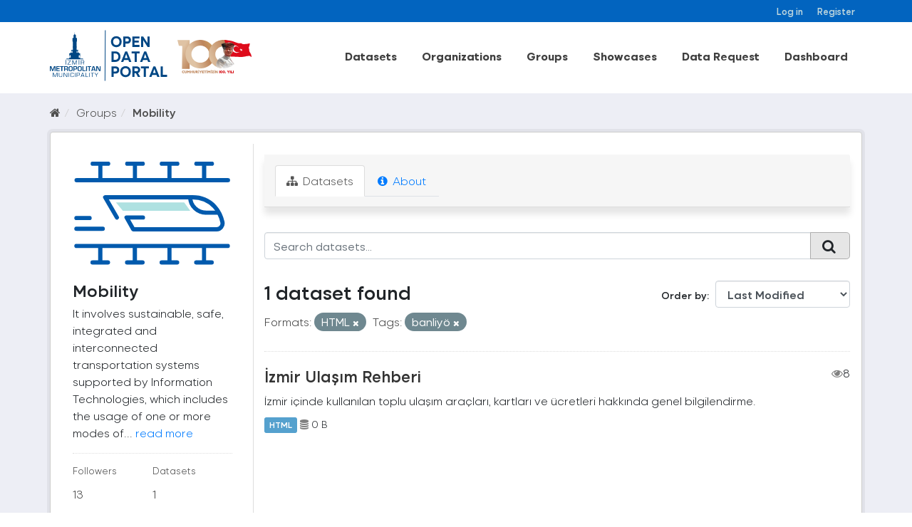

--- FILE ---
content_type: text/html; charset=utf-8
request_url: https://acikveri.bizizmir.com/en/group/91f70f5e-bbc6-4deb-a5e7-7d410f0a97e0?res_format=HTML&tags=banliy%C3%B6
body_size: 8513
content:
<!DOCTYPE html>
<!--[if IE 9]> <html lang="en" class="ie9"> <![endif]-->
<!--[if gt IE 8]><!--> <html lang="en"> <!--<![endif]-->
  <head>
    <link rel="stylesheet" type="text/css" href="/fanstatic/vendor/:version:2020-12-22T13:54:17.54/select2/select2.css" />
<link rel="stylesheet" type="text/css" href="/fanstatic/css/:version:2024-03-18T11:23:51.73/main.min.css" />
<link rel="stylesheet" type="text/css" href="/fanstatic/vendor/:version:2020-12-22T13:54:17.54/font-awesome/css/font-awesome.min.css" />
<link rel="stylesheet" type="text/css" href="/fanstatic/ckanext-geoview/:version:2020-10-22T17:17:14.26/css/geo-resource-styles.css" />
</head>
    <meta charset="utf-8" />
     
      <meta name="viewport" content="width=device-width, initial-scale=1.0">
    <title>Mobility - Groups - İzmir Büyükşehir Belediyesi Açık Veri Portalı</title>

    
    
  <link rel="shortcut icon" href="/base/images/ibb.ico" />
    
  <link rel="alternate" type="application/atom+xml" title="İzmir Büyükşehir Belediyesi Açık Veri Portalı - Datasets in group: Mobility" href="/enfeed.group?id=hareketlilik" />
<link rel="alternate" type="application/atom+xml" title="İzmir Büyükşehir Belediyesi Açık Veri Portalı - Recent Revision History" href="/en/revision/list?days=1&amp;format=atom" />

    
      
    
    


    
      
      
    
    
  </head>

  
  <body data-site-root="https://acikveri.bizizmir.com/" data-locale-root="https://acikveri.bizizmir.com/en/" >

    
    <div class="hide"><a href="#content">Skip to content</a></div>
  

  
    <link rel="stylesheet" href="/chatbot/css/chatbot.css?v=3.4" />
<link rel="stylesheet" href="/chatbot/css/custom.css?v=3.1" />
<link rel="stylesheet" href="/chatbot/font/izmir/fonts.css?v=3.0" />
<link rel="stylesheet" href="/base/anasayfa/css/bootstrap/bootstrap.min.css?v=3.0">
<link rel="stylesheet" href="/base/anasayfa/css/swiper/swiper-bundle.css?v=3.0">
<link rel="stylesheet" href="/base/anasayfa/css/custom.css?v=3.3">
<link rel="stylesheet" href="/base/anasayfa/font/izmir/fonts.css?v=3.0">

 
<header class="account-masthead">
<!-- Global site tag (gtag.js) - Google Analytics -->
<script async src="https://www.googletagmanager.com/gtag/js?id=G-SYT701M0VQ"></script>
<script>
  window.dataLayer = window.dataLayer || [];
  function gtag(){dataLayer.push(arguments);}
  gtag('js', new Date());

  gtag('config', 'G-SYT701M0VQ');
</script>
  <div class="container">
     
    <nav class="account not-authed ">
      <ul class="list-unstyled">
        
        <li><a href="/en/user/login">Log in</a></li>
        
        <li><a href="/en/user/register">Register</a></li>
         
      </ul>
    </nav>
     
  </div>
</header>



<header>
    
  <div class="container">
    <div class="main-menu-wrapper">
      <!--Mobil Menu Button-->
      <div class="mobil-menu-button-container">
        <span class="mdi mdi-menu burger-menu"></span>

      </div>
      <div class="logo-container">
        
        
        <a class="logo" href="/en/">
          <img src="/base/images/logo_en.svg?v=1.0)" alt="İzmir Büyükşehir Belediyesi Açık Veri Portalı" title="İzmir Büyükşehir Belediyesi Açık Veri Portalı" />
        </a>
        
        
      </div>    
      <div class="main-menu-container">
        
        <ul class="main-menu-list">
          
  <li><a href="/en/dataset">Datasets</a></li><li><a href="/en/organization">Organizations</a></li><li><a href="/en/group">Groups</a></li><li><a href="/en/showcase">Showcases</a></li>

          <li id="menu_dataRequest"><a href="/en/datarequest">Data Request</a></li>
          
          <li id="menu_dataRequest"><a target="_blank" href="https://opendashboard.izmir.bel.tr/app/dashboards?auth_provider_hint=anonymous1">Dashboard</a></li>
          




        </ul>
        

      </div>

    </div>
  </div>

  <!--Mobil Menu Content-->
  <div class="mobil-menu-wrapper">

    <div class="mobil-menu-content">
      
      <ul class="mobil-menu-list">
         <li><a href="/en/dataset">Datasets</a></li><li><a href="/en/organization">Organizations</a></li><li><a href="/en/group">Groups</a></li><li><a href="/en/showcase">Showcases</a></li> 
          <li id="menu_dataRequest"><a href="/en/datarequest">Data Request</a></li>
          
          <li id="menu_dataRequest"><a target="_blank" href="https://opendashboard.izmir.bel.tr/app/dashboards?auth_provider_hint=anonymous1">Dashboard</a></li>
          
     </ul>
      
    </div>
    <span class="mdi mdi-close burger-menu-close"></span>
    <div class="mobil-menu-btn-container">
      <a href="/en/user/register" class="btn btn-md brand-btn">Register</button></a>
      <a href="/en/user/login" class="btn btn-md brand-str-btn">Log in</button></a>
      
    </div>

  </div>

</header>



  
    <div role="main">
      <div id="content" class="container">
        
          
            <div class="flash-messages">
              
                
              
            </div>
          

          
            <div class="toolbar">
              
                
                  <ol class="breadcrumb">
                    
<li class="home"><a href="/en/"><i class="fa fa-home"></i><span> Home</span></a></li>
                    
  <li><a href="/en/group">Groups</a></li>
  <li class="active"><a class=" active" href="/en/group/hareketlilik">Mobility</a></li>

                  </ol>
                
              
            </div>
          
          <div class="wrapper p-3">
          <div class="row ">
            
            
            
            
            
              <aside class="col-sm-4 col-md-3 col-xs-12">
                
                
  
  
<div class="module context-info">
  <section class="module-content">
    
    
    <div class="image">
      <a href="">
        <img src="https://acikveri.bizizmir.com/uploads/group/2020-12-22-182733.608136hareketlilik-icon.svg" width="190" height="118" alt="hareketlilik" />
      </a>
    </div>
    
    
    <h1 class="heading">
      Mobility
      
    </h1>
    
    
    
      <p>
        It involves sustainable, safe, integrated and interconnected transportation systems supported by Information Technologies, which includes the usage of one or more modes of...
        <a href="/en/group/about/hareketlilik">read more</a>
      </p>
    
    
    
      
      <div class="nums">
        <dl>
          <dt>Followers</dt>
          <dd data-module="followers-counter" data-module-id="91f70f5e-bbc6-4deb-a5e7-7d410f0a97e0" data-module-num_followers="13"><span>13</span></dd>
        </dl>
        <dl>
          <dt>Datasets</dt>
          <dd><span>1</span></dd>
        </dl>
      </div>
      
      
      <div class="follow_button">
        
      </div>
      
    
    
  </section>
</div>


  <div class="filters">
    <div>
      
        

  
  
    
      
      
        <section class="module module-narrow module-shallow">
          
            <h2 class="module-heading">
              <i class="fa fa-filter"></i>
              
              Organizations
            </h2>
          
          
            
            
              <nav>
                <ul class="list-unstyled nav nav-simple nav-facet">
                  
                    
                    
                    
                    
                      <li class="nav-item">
                        <a href="/en/group/91f70f5e-bbc6-4deb-a5e7-7d410f0a97e0?res_format=HTML&amp;tags=banliy%C3%B6&amp;organization=ulasim-dairesi-baskanligi" title="Ulaşım Dairesi Başkanlığı" id="dd7d2242-219f-48de-8318-00c8cfedda62">
                          <span class="item-label">Ulaşım Dairesi Başka...</span>
                          <span class="hidden separator"> - </span>
                          <span class="item-count badge">1</span>
                        </a>
                      </li>
                  
                </ul>
              </nav>
              <p class="module-footer">             
                                
                  
                
              </p>
            
            
          
        </section>
      
    
  

      
        

  
  
    
      
      
        <section class="module module-narrow module-shallow">
          
            <h2 class="module-heading">
              <i class="fa fa-filter"></i>
              
              Groups
            </h2>
          
          
            
            
              <nav>
                <ul class="list-unstyled nav nav-simple nav-facet">
                  
                    
                    
                    
                    
                      <li class="nav-item">
                        <a href="/en/group/91f70f5e-bbc6-4deb-a5e7-7d410f0a97e0?res_format=HTML&amp;groups=altyapi&amp;tags=banliy%C3%B6" title="" id="dd7d2242-219f-48de-8318-00c8cfedda62">
                          <span class="item-label">Altyapı</span>
                          <span class="hidden separator"> - </span>
                          <span class="item-count badge">1</span>
                        </a>
                      </li>
                  
                    
                    
                    
                    
                      <li class="nav-item">
                        <a href="/en/group/91f70f5e-bbc6-4deb-a5e7-7d410f0a97e0?res_format=HTML&amp;groups=ekonomi&amp;tags=banliy%C3%B6" title="" id="dd7d2242-219f-48de-8318-00c8cfedda62">
                          <span class="item-label">Economy</span>
                          <span class="hidden separator"> - </span>
                          <span class="item-count badge">1</span>
                        </a>
                      </li>
                  
                    
                    
                    
                    
                      <li class="nav-item">
                        <a href="/en/group/91f70f5e-bbc6-4deb-a5e7-7d410f0a97e0?res_format=HTML&amp;tags=banliy%C3%B6&amp;groups=hareketlilik" title="" id="dd7d2242-219f-48de-8318-00c8cfedda62">
                          <span class="item-label">Mobility</span>
                          <span class="hidden separator"> - </span>
                          <span class="item-count badge">1</span>
                        </a>
                      </li>
                  
                </ul>
              </nav>
              <p class="module-footer">             
                                
                  
                
              </p>
            
            
          
        </section>
      
    
  

      
        

  
  
    
      
      
        <section class="module module-narrow module-shallow">
          
            <h2 class="module-heading">
              <i class="fa fa-filter"></i>
              
              Tags
            </h2>
          
          
            
            
              <nav>
                <ul class="list-unstyled nav nav-simple nav-facet">
                  
                    
                    
                    
                    
                      <li class="nav-item active">
                        <a href="/en/group/91f70f5e-bbc6-4deb-a5e7-7d410f0a97e0?res_format=HTML" title="" id="dd7d2242-219f-48de-8318-00c8cfedda62">
                          <span class="item-label">Banliyö</span>
                          <span class="hidden separator"> - </span>
                          <span class="item-count badge">1</span>
                        </a>
                      </li>
                  
                    
                    
                    
                    
                      <li class="nav-item">
                        <a href="/en/group/91f70f5e-bbc6-4deb-a5e7-7d410f0a97e0?res_format=HTML&amp;tags=izban&amp;tags=banliy%C3%B6" title="" id="dd7d2242-219f-48de-8318-00c8cfedda62">
                          <span class="item-label">Izban</span>
                          <span class="hidden separator"> - </span>
                          <span class="item-count badge">1</span>
                        </a>
                      </li>
                  
                    
                    
                    
                    
                      <li class="nav-item">
                        <a href="/en/group/91f70f5e-bbc6-4deb-a5e7-7d410f0a97e0?res_format=HTML&amp;tags=banliy%C3%B6&amp;tags=izmirim+kart" title="" id="dd7d2242-219f-48de-8318-00c8cfedda62">
                          <span class="item-label">Izmirim Kart</span>
                          <span class="hidden separator"> - </span>
                          <span class="item-count badge">1</span>
                        </a>
                      </li>
                  
                    
                    
                    
                    
                      <li class="nav-item">
                        <a href="/en/group/91f70f5e-bbc6-4deb-a5e7-7d410f0a97e0?res_format=HTML&amp;tags=metro&amp;tags=banliy%C3%B6" title="" id="dd7d2242-219f-48de-8318-00c8cfedda62">
                          <span class="item-label">Metro</span>
                          <span class="hidden separator"> - </span>
                          <span class="item-count badge">1</span>
                        </a>
                      </li>
                  
                    
                    
                    
                    
                      <li class="nav-item">
                        <a href="/en/group/91f70f5e-bbc6-4deb-a5e7-7d410f0a97e0?res_format=HTML&amp;tags=rehber&amp;tags=banliy%C3%B6" title="" id="dd7d2242-219f-48de-8318-00c8cfedda62">
                          <span class="item-label">Rehber</span>
                          <span class="hidden separator"> - </span>
                          <span class="item-count badge">1</span>
                        </a>
                      </li>
                  
                    
                    
                    
                    
                      <li class="nav-item">
                        <a href="/en/group/91f70f5e-bbc6-4deb-a5e7-7d410f0a97e0?res_format=HTML&amp;tags=tramvay&amp;tags=banliy%C3%B6" title="" id="dd7d2242-219f-48de-8318-00c8cfedda62">
                          <span class="item-label">Tramvay</span>
                          <span class="hidden separator"> - </span>
                          <span class="item-count badge">1</span>
                        </a>
                      </li>
                  
                    
                    
                    
                    
                      <li class="nav-item">
                        <a href="/en/group/91f70f5e-bbc6-4deb-a5e7-7d410f0a97e0?res_format=HTML&amp;tags=vapur&amp;tags=banliy%C3%B6" title="" id="dd7d2242-219f-48de-8318-00c8cfedda62">
                          <span class="item-label">Vapur</span>
                          <span class="hidden separator"> - </span>
                          <span class="item-count badge">1</span>
                        </a>
                      </li>
                  
                    
                    
                    
                    
                      <li class="nav-item">
                        <a href="/en/group/91f70f5e-bbc6-4deb-a5e7-7d410f0a97e0?res_format=HTML&amp;tags=banliy%C3%B6&amp;tags=%C3%BCcret" title="" id="dd7d2242-219f-48de-8318-00c8cfedda62">
                          <span class="item-label">Ücret</span>
                          <span class="hidden separator"> - </span>
                          <span class="item-count badge">1</span>
                        </a>
                      </li>
                  
                </ul>
              </nav>
              <p class="module-footer">             
                                
                  
                
              </p>
            
            
          
        </section>
      
    
  

      
        

  
  
    
      
      
        <section class="module module-narrow module-shallow">
          
            <h2 class="module-heading">
              <i class="fa fa-filter"></i>
              
              Formats
            </h2>
          
          
            
            
              <nav>
                <ul class="list-unstyled nav nav-simple nav-facet">
                  
                    
                    
                    
                    
                      <li class="nav-item active">
                        <a href="/en/group/91f70f5e-bbc6-4deb-a5e7-7d410f0a97e0?tags=banliy%C3%B6" title="" id="dd7d2242-219f-48de-8318-00c8cfedda62">
                          <span class="item-label">Html</span>
                          <span class="hidden separator"> - </span>
                          <span class="item-count badge">1</span>
                        </a>
                      </li>
                  
                </ul>
              </nav>
              <p class="module-footer">             
                                
                  
                
              </p>
            
            
          
        </section>
      
    
  

      
        

  
  
    
      
      
        <section class="module module-narrow module-shallow">
          
            <h2 class="module-heading">
              <i class="fa fa-filter"></i>
              
              Licenses
            </h2>
          
          
            
            
              <nav>
                <ul class="list-unstyled nav nav-simple nav-facet">
                  
                    
                    
                    
                    
                      <li class="nav-item">
                        <a href="/en/group/91f70f5e-bbc6-4deb-a5e7-7d410f0a97e0?res_format=HTML&amp;license_id=Izmir-Metropolitan-Municipality-License&amp;tags=banliy%C3%B6" title="Izmir Metropolitan Municipality Open Data License" id="dd7d2242-219f-48de-8318-00c8cfedda62">
                          <span class="item-label">Izmir Metropolitan M...</span>
                          <span class="hidden separator"> - </span>
                          <span class="item-count badge">1</span>
                        </a>
                      </li>
                  
                </ul>
              </nav>
              <p class="module-footer">             
                                
                  
                
              </p>
            
            
          
        </section>
      
    
  

      
    </div>
    <a class="close no-text hide-filters"><i class="fa fa-times-circle"></i><span class="text">close</span></a>
  </div>

              </aside>
            

            
              <div class="col-sm-8 col-md-9 col-xs-12">
                
                
                  <article class="module">
                    
                      <header class="module-content page-header">
                        
                        <ul class="nav nav-tabs">
                          
  <li class="active"><a href="/en/group/hareketlilik"><i class="fa fa-sitemap"></i> Datasets</a></li>
  
  <li><a href="/en/group/about/hareketlilik"><i class="fa fa-info-circle"></i> About</a></li>

                        </ul>
                      </header>
                    
                    <div class="module-content">
                      
                      
  
    
    
    
    







<form id="group-datasets-search-form" class="search-form" method="get" data-module="select-switch">

  
    <div class="input-group search-input-group">
      <input aria-label="Search datasets..." id="field-giant-search" type="text" class="form-control input-lg" name="q" value="" autocomplete="off" placeholder="Search datasets...">
      
      <span class="input-group-btn">
        <button class="btn btn-default btn-lg" type="submit" value="search">
          <i class="fa fa-search"></i>
        </button>
      </span>
      
    </div>
  

  
    <span>
  
  

  
  
  
  <input type="hidden" name="res_format" value="HTML" />
  
  
  
  
  
  <input type="hidden" name="tags" value="banliyö" />
  
  
  
  </span>
  

  
    
      <div class="form-select form-group control-order-by">
        <label for="field-order-by">Order by</label>
        <select id="field-order-by" name="sort" class="form-control">
          
            
              <option value="metadata_modified desc">Last Modified</option>
            
          
            
              <option value="title_string asc">Name Ascending</option>
            
          
            
              <option value="title_string desc">Name Descending</option>
            
          
            
              <option value="views_recent desc">Popular</option>
            
          
        </select>
        
        <button class="btn btn-default js-hide" type="submit">Go</button>
        
      </div>
    
  

  
    
      <h2 class="scroll" id="dd7d2242-219f-48de-8318-00c8cfedda62">

  
  
  
  

1 dataset found</h2>
    
  

  
    
      <p class="filter-list">
        
          
          <span class="facet">Formats:</span>
          
            <span class="filtered pill">
                
               HTML
              <a href="/en/group/hareketlilik?tags=banliy%C3%B6" class="remove" title="Remove"><i class="fa fa-times"></i></a>
            </span>
          
        
          
          <span class="facet">Tags:</span>
          
            <span class="filtered pill">
                
               banliyö
              <a href="/en/group/hareketlilik?res_format=HTML" class="remove" title="Remove"><i class="fa fa-times"></i></a>
            </span>
          
        
      </p>
      <a class="show-filters btn btn-default">Filter Results</a>
    
  

</form>








  
  
    
      

  
    <ul class="dataset-list list-unstyled">
    	
	      
	        
  
  
  
  
  
  
    <li class="dataset-item">
      
        <div class="dataset-content">
          
            <h3 class="dataset-heading">
              
                
              
              
                <a href="/en/dataset/izmir-ulasim-rehberi">İzmir Ulaşım Rehberi</a>
              
              
                
                

                <span style="float:right;"><i class="fa fa-eye" style="color: grey"; aria-hidden="true"></i>8</span>            
              
            </h3>
          
          
            
          
          
            
              <div>İzmir içinde kullanılan toplu ulaşım araçları, kartları ve ücretleri hakkında genel bilgilendirme.</div>
            
          
        </div>
        
          
          
          
            
            
              <ul class="dataset-resources list-unstyled">
                              
                  
                  <li>
                  
                    <a href="/en/dataset/izmir-ulasim-rehberi" class="label label-default" data-format="html"> HTML</a>                  
                  </li>
                  
  
  
                  

                   
                  
                  
                      
                  
                  
                  
                  
                  
                  
                  
                      
                  
                  
                  <li style="font-size: 14px;"><i class="fa fa-database" style="color: grey;" aria-hidden="true"></i>                      
                    0 B
                     </li>
                  <br>
                  
                  
                  
                
                
              </ul>
            
          
        
      
    </li>
  
  
	      
	    
    </ul>
  

    
  
  
    
  

                    </div>
                  </article>
                
              </div>
            
          </div>
          </div>
        
      </div>
    </div>
  
    
<footer>
  <link rel="stylesheet" href="/base/css/footer-new.css?v=1.7" />
  <style>
    /*
Table OF Contents
==========================
 */

/*



 Footer
==========================
 */



.footer-top .info-group li span .icon-him {
    background: url(/base/telefon.png);
}

.footer-top .info-group li span .icon-faks {
    background: url(/base/fax.png);
}

.footer-top .info-group li span .icon-santral {
    background: url(/base/santral.png);
}

.footer-top .info-group li span .icon-adres {
    background: url(/base/brosur.png);
}

.footer-top .info-group li span .icon-emails {
    background: url(/base/e-posta.png);
}

.footer-top .info-group li span .icon-saatkulesi {
    /* background: url(https://www.izmir.bel.tr/Content/img/saatkulesi.png); */
    top: 8px;
    left: 6px;
}


/*
Footer
==========================
 */
  </style>
  <div class="container">
    
    <div class="d-flex flex-wrap justify-content-between footer-menu">
      
      
      <a href="/en/user-guide">User Guide</a>
      <a href="/en/license">License</a>
      <a href="/en/about">About</a>
      <a href="/en/terms-of-use">Terms Of Use</a>
      
      <a target="_blank" href="/en/Document/Gizlilik_Politikasi.pdf">Privacy Policy</a>
      
      <a href="/en/faq">FAQ</a>
      <a href="/en/contact">Contact</a>
      
      

      
      <a target="_blank" href="/en/Document/Izmir_Open_Data_Strategy.pdf">Open Data Strategy</a>
      
    </div>
    <div class="d-flex flex-wrap justify-content-center align-items-center footer-menu" style="gap: 35px">
      <a href="https://ckan.org/" target="_blank"> <img alt="" src="/base/anasayfa/img/logo/ckan-seeklogo-com.svg" class="img-fluid"></a>
      <div class="w-50">
        
        
<form class="form-inline form-select lang-select" action="/en/util/redirect" data-module="select-switch" method="POST">
  <!--<label for="field-lang-select">Language</label>-->
  <!--<select id="field-lang-select" name="url" data-module="autocomplete" data-module-dropdown-class="lang-dropdown" data-module-container-class="lang-container">
    
      <option value="/tr/group/91f70f5e-bbc6-4deb-a5e7-7d410f0a97e0?res_format=HTML&amp;tags=banliy%C3%B6" >
        Türkçe
      </option>
    
      <option value="/en/group/91f70f5e-bbc6-4deb-a5e7-7d410f0a97e0?res_format=HTML&amp;tags=banliy%C3%B6" selected="selected">
        English
      </option>
    
      <option value="/pt_BR/group/91f70f5e-bbc6-4deb-a5e7-7d410f0a97e0?res_format=HTML&amp;tags=banliy%C3%B6" >
        português (Brasil)
      </option>
    
      <option value="/ja/group/91f70f5e-bbc6-4deb-a5e7-7d410f0a97e0?res_format=HTML&amp;tags=banliy%C3%B6" >
        日本語
      </option>
    
      <option value="/it/group/91f70f5e-bbc6-4deb-a5e7-7d410f0a97e0?res_format=HTML&amp;tags=banliy%C3%B6" >
        italiano
      </option>
    
      <option value="/cs_CZ/group/91f70f5e-bbc6-4deb-a5e7-7d410f0a97e0?res_format=HTML&amp;tags=banliy%C3%B6" >
        čeština (Česká republika)
      </option>
    
      <option value="/ca/group/91f70f5e-bbc6-4deb-a5e7-7d410f0a97e0?res_format=HTML&amp;tags=banliy%C3%B6" >
        català
      </option>
    
      <option value="/es/group/91f70f5e-bbc6-4deb-a5e7-7d410f0a97e0?res_format=HTML&amp;tags=banliy%C3%B6" >
        español
      </option>
    
      <option value="/fr/group/91f70f5e-bbc6-4deb-a5e7-7d410f0a97e0?res_format=HTML&amp;tags=banliy%C3%B6" >
        français
      </option>
    
      <option value="/el/group/91f70f5e-bbc6-4deb-a5e7-7d410f0a97e0?res_format=HTML&amp;tags=banliy%C3%B6" >
        Ελληνικά
      </option>
    
      <option value="/sv/group/91f70f5e-bbc6-4deb-a5e7-7d410f0a97e0?res_format=HTML&amp;tags=banliy%C3%B6" >
        svenska
      </option>
    
      <option value="/sr/group/91f70f5e-bbc6-4deb-a5e7-7d410f0a97e0?res_format=HTML&amp;tags=banliy%C3%B6" >
        српски
      </option>
    
      <option value="/no/group/91f70f5e-bbc6-4deb-a5e7-7d410f0a97e0?res_format=HTML&amp;tags=banliy%C3%B6" >
        norsk bokmål (Norge)
      </option>
    
      <option value="/sk/group/91f70f5e-bbc6-4deb-a5e7-7d410f0a97e0?res_format=HTML&amp;tags=banliy%C3%B6" >
        slovenčina
      </option>
    
      <option value="/fi/group/91f70f5e-bbc6-4deb-a5e7-7d410f0a97e0?res_format=HTML&amp;tags=banliy%C3%B6" >
        suomi
      </option>
    
      <option value="/ru/group/91f70f5e-bbc6-4deb-a5e7-7d410f0a97e0?res_format=HTML&amp;tags=banliy%C3%B6" >
        русский
      </option>
    
      <option value="/de/group/91f70f5e-bbc6-4deb-a5e7-7d410f0a97e0?res_format=HTML&amp;tags=banliy%C3%B6" >
        Deutsch
      </option>
    
      <option value="/pl/group/91f70f5e-bbc6-4deb-a5e7-7d410f0a97e0?res_format=HTML&amp;tags=banliy%C3%B6" >
        polski
      </option>
    
      <option value="/nl/group/91f70f5e-bbc6-4deb-a5e7-7d410f0a97e0?res_format=HTML&amp;tags=banliy%C3%B6" >
        Nederlands
      </option>
    
      <option value="/bg/group/91f70f5e-bbc6-4deb-a5e7-7d410f0a97e0?res_format=HTML&amp;tags=banliy%C3%B6" >
        български
      </option>
    
      <option value="/ko_KR/group/91f70f5e-bbc6-4deb-a5e7-7d410f0a97e0?res_format=HTML&amp;tags=banliy%C3%B6" >
        한국어 (대한민국)
      </option>
    
      <option value="/hu/group/91f70f5e-bbc6-4deb-a5e7-7d410f0a97e0?res_format=HTML&amp;tags=banliy%C3%B6" >
        magyar
      </option>
    
      <option value="/sl/group/91f70f5e-bbc6-4deb-a5e7-7d410f0a97e0?res_format=HTML&amp;tags=banliy%C3%B6" >
        slovenščina
      </option>
    
      <option value="/lv/group/91f70f5e-bbc6-4deb-a5e7-7d410f0a97e0?res_format=HTML&amp;tags=banliy%C3%B6" >
        latviešu
      </option>
    
      <option value="/id/group/91f70f5e-bbc6-4deb-a5e7-7d410f0a97e0?res_format=HTML&amp;tags=banliy%C3%B6" >
        Indonesia
      </option>
    
      <option value="/en_AU/group/91f70f5e-bbc6-4deb-a5e7-7d410f0a97e0?res_format=HTML&amp;tags=banliy%C3%B6" >
        English (Australia)
      </option>
    
      <option value="/ro/group/91f70f5e-bbc6-4deb-a5e7-7d410f0a97e0?res_format=HTML&amp;tags=banliy%C3%B6" >
        română
      </option>
    
      <option value="/es_AR/group/91f70f5e-bbc6-4deb-a5e7-7d410f0a97e0?res_format=HTML&amp;tags=banliy%C3%B6" >
        español (Argentina)
      </option>
    
      <option value="/da_DK/group/91f70f5e-bbc6-4deb-a5e7-7d410f0a97e0?res_format=HTML&amp;tags=banliy%C3%B6" >
        dansk (Danmark)
      </option>
    
      <option value="/ne/group/91f70f5e-bbc6-4deb-a5e7-7d410f0a97e0?res_format=HTML&amp;tags=banliy%C3%B6" >
        नेपाली
      </option>
    
      <option value="/fa_IR/group/91f70f5e-bbc6-4deb-a5e7-7d410f0a97e0?res_format=HTML&amp;tags=banliy%C3%B6" >
        فارسی (ایران)
      </option>
    
      <option value="/mn_MN/group/91f70f5e-bbc6-4deb-a5e7-7d410f0a97e0?res_format=HTML&amp;tags=banliy%C3%B6" >
        монгол (Монгол)
      </option>
    
      <option value="/uk/group/91f70f5e-bbc6-4deb-a5e7-7d410f0a97e0?res_format=HTML&amp;tags=banliy%C3%B6" >
        українська
      </option>
    
      <option value="/gl/group/91f70f5e-bbc6-4deb-a5e7-7d410f0a97e0?res_format=HTML&amp;tags=banliy%C3%B6" >
        galego
      </option>
    
      <option value="/th/group/91f70f5e-bbc6-4deb-a5e7-7d410f0a97e0?res_format=HTML&amp;tags=banliy%C3%B6" >
        ไทย
      </option>
    
      <option value="/vi/group/91f70f5e-bbc6-4deb-a5e7-7d410f0a97e0?res_format=HTML&amp;tags=banliy%C3%B6" >
        Tiếng Việt
      </option>
    
      <option value="/sq/group/91f70f5e-bbc6-4deb-a5e7-7d410f0a97e0?res_format=HTML&amp;tags=banliy%C3%B6" >
        shqip
      </option>
    
      <option value="/mk/group/91f70f5e-bbc6-4deb-a5e7-7d410f0a97e0?res_format=HTML&amp;tags=banliy%C3%B6" >
        македонски
      </option>
    
      <option value="/sr_Latn/group/91f70f5e-bbc6-4deb-a5e7-7d410f0a97e0?res_format=HTML&amp;tags=banliy%C3%B6" >
        srpski (latinica)
      </option>
    
      <option value="/zh_TW/group/91f70f5e-bbc6-4deb-a5e7-7d410f0a97e0?res_format=HTML&amp;tags=banliy%C3%B6" >
        中文 (繁體, 台灣)
      </option>
    
      <option value="/lt/group/91f70f5e-bbc6-4deb-a5e7-7d410f0a97e0?res_format=HTML&amp;tags=banliy%C3%B6" >
        lietuvių
      </option>
    
      <option value="/hr/group/91f70f5e-bbc6-4deb-a5e7-7d410f0a97e0?res_format=HTML&amp;tags=banliy%C3%B6" >
        hrvatski
      </option>
    
      <option value="/uk_UA/group/91f70f5e-bbc6-4deb-a5e7-7d410f0a97e0?res_format=HTML&amp;tags=banliy%C3%B6" >
        українська (Україна)
      </option>
    
      <option value="/he/group/91f70f5e-bbc6-4deb-a5e7-7d410f0a97e0?res_format=HTML&amp;tags=banliy%C3%B6" >
        עברית
      </option>
    
      <option value="/is/group/91f70f5e-bbc6-4deb-a5e7-7d410f0a97e0?res_format=HTML&amp;tags=banliy%C3%B6" >
        íslenska
      </option>
    
      <option value="/am/group/91f70f5e-bbc6-4deb-a5e7-7d410f0a97e0?res_format=HTML&amp;tags=banliy%C3%B6" >
        አማርኛ
      </option>
    
      <option value="/eu/group/91f70f5e-bbc6-4deb-a5e7-7d410f0a97e0?res_format=HTML&amp;tags=banliy%C3%B6" >
        euskara
      </option>
    
      <option value="/ar/group/91f70f5e-bbc6-4deb-a5e7-7d410f0a97e0?res_format=HTML&amp;tags=banliy%C3%B6" >
        العربية
      </option>
    
      <option value="/km/group/91f70f5e-bbc6-4deb-a5e7-7d410f0a97e0?res_format=HTML&amp;tags=banliy%C3%B6" >
        ខ្មែរ
      </option>
    
      <option value="/tl/group/91f70f5e-bbc6-4deb-a5e7-7d410f0a97e0?res_format=HTML&amp;tags=banliy%C3%B6" >
        Filipino (Pilipinas)
      </option>
    
      <option value="/pt_PT/group/91f70f5e-bbc6-4deb-a5e7-7d410f0a97e0?res_format=HTML&amp;tags=banliy%C3%B6" >
        português (Portugal)
      </option>
    
      <option value="/zh_CN/group/91f70f5e-bbc6-4deb-a5e7-7d410f0a97e0?res_format=HTML&amp;tags=banliy%C3%B6" >
        中文 (简体, 中国)
      </option>
    
  </select>-->
    <select id="field-lang-select" name="url" data-module="autocomplete" data-module-dropdown-class="lang-dropdown" data-module-container-class="lang-container">
    
      <option value="/tr/group/91f70f5e-bbc6-4deb-a5e7-7d410f0a97e0?res_format=HTML&amp;tags=banliy%C3%B6" >Türkçe</option>
      <option value="/en/group/91f70f5e-bbc6-4deb-a5e7-7d410f0a97e0?res_format=HTML&amp;tags=banliy%C3%B6" selected="selected">English</option>
   
  </select>
  <button class="btn btn-default js-hide" type="submit">Go</button>
</form>
        
      </div>
    </div>
  </div>

    
  </div>
  <div id="new-footer">
      <div class="tutucuwrap">
        <div class="flex-ortalama">
          <div class="social-media">
            <div class="ibb-footer-social-media">
              <a target="_blank" href="https://www.facebook.com/izmirbuyuksehirbel">
                <svg xmlns="http://www.w3.org/2000/svg" class="icon" aria-hidden="true" focusable="false"
                  viewBox="0 0 320 512" style="width: 15px;">
                  <path
                    d="M80 299.3V512H196V299.3h86.5l18-97.8H196V166.9c0-51.7 20.3-71.5 72.7-71.5c16.3 0 29.4 .4 37 1.2V7.9C291.4 4 256.4 0 236.2 0C129.3 0 80 50.5 80 159.4v42.1H14v97.8H80z" />
                </svg>
              </a>
              <a target="_blank" href="https://www.instagram.com/izmirbuyuksehirbelediyesi/">
                <svg xmlns="http://www.w3.org/2000/svg" class="icon" aria-hidden="true" focusable="false"
                  viewBox="0 0 448 512">
                  <path
                    d="M224.1 141c-63.6 0-114.9 51.3-114.9 114.9s51.3 114.9 114.9 114.9S339 319.5 339 255.9 287.7 141 224.1 141zm0 189.6c-41.1 0-74.7-33.5-74.7-74.7s33.5-74.7 74.7-74.7 74.7 33.5 74.7 74.7-33.6 74.7-74.7 74.7zm146.4-194.3c0 14.9-12 26.8-26.8 26.8-14.9 0-26.8-12-26.8-26.8s12-26.8 26.8-26.8 26.8 12 26.8 26.8zm76.1 27.2c-1.7-35.9-9.9-67.7-36.2-93.9-26.2-26.2-58-34.4-93.9-36.2-37-2.1-147.9-2.1-184.9 0-35.8 1.7-67.6 9.9-93.9 36.1s-34.4 58-36.2 93.9c-2.1 37-2.1 147.9 0 184.9 1.7 35.9 9.9 67.7 36.2 93.9s58 34.4 93.9 36.2c37 2.1 147.9 2.1 184.9 0 35.9-1.7 67.7-9.9 93.9-36.2 26.2-26.2 34.4-58 36.2-93.9 2.1-37 2.1-147.8 0-184.8zM398.8 388c-7.8 19.6-22.9 34.7-42.6 42.6-29.5 11.7-99.5 9-132.1 9s-102.7 2.6-132.1-9c-19.6-7.8-34.7-22.9-42.6-42.6-11.7-29.5-9-99.5-9-132.1s-2.6-102.7 9-132.1c7.8-19.6 22.9-34.7 42.6-42.6 29.5-11.7 99.5-9 132.1-9s102.7-2.6 132.1 9c19.6 7.8 34.7 22.9 42.6 42.6 11.7 29.5 9 99.5 9 132.1s2.7 102.7-9 132.1z" />
                </svg>
              </a>
              <a target="_blank"
                href="https://www.linkedin.com/company/i%CC%87zmir-b%C3%BCy%C3%BCk%C5%9Fehir-belediyesi/">

                <svg xmlns="http://www.w3.org/2000/svg" viewBox="0 0 448 512" class="icon" aria-hidden="true"
                  focusable="false">
                  <path
                    d="M100.3 448H7.4V148.9h92.9zM53.8 108.1C24.1 108.1 0 83.5 0 53.8a53.8 53.8 0 0 1 107.6 0c0 29.7-24.1 54.3-53.8 54.3zM447.9 448h-92.7V302.4c0-34.7-.7-79.2-48.3-79.2-48.3 0-55.7 37.7-55.7 76.7V448h-92.8V148.9h89.1v40.8h1.3c12.4-23.5 42.7-48.3 87.9-48.3 94 0 111.3 61.9 111.3 142.3V448z" />
                </svg>
              </a>
              <a target="_blank" href="https://twitter.com/izmirbld">
                <svg xmlns="http://www.w3.org/2000/svg" class="icon" aria-hidden="true" focusable="false"
                  viewBox="0 0 512 512">
                  <path
                    d="M389.2 48h70.6L305.6 224.2 487 464H345L233.7 318.6 106.5 464H35.8L200.7 275.5 26.8 48H172.4L272.9 180.9 389.2 48zM364.4 421.8h39.1L151.1 88h-42L364.4 421.8z" />
                </svg>
              </a>
            </div>
            <div class="ibb-footer-modal-open">          
              
              <a target="_blank" href="https://www.bizizmir.com/en/Him/BasvuruKayit" class="btn">Contact Us</a>   
              
       
          </div>
          </div>
          <div class="ataturk">


          
                        <img
            style="max-width: 290px"
              src="/base/Ataturk_kurumsalUzeriBeyaz_En.svg?v=1.0"
              alt="Atatürk Resmi"
            />
          
          </div>
        </div>                
        <div class="flex-container">
              <div class="info-group contact-elm">
                  <ul>
                    
                      <li><span><i class="icon-him"></i> HIM Phone : <a style="color:white"
                                  class="himtelefon" href="tel:153">153</a></span></li>
                      <li><span><i class="icon-faks"></i> Fax : <a style="color:white"
                                  href="tel:02322933995">0232 293 39 95</a></span></li>
                      <li><span><i class="icon-santral"></i> Central/Telephone Exchange : <a style="color:white"
                                  href="tel:02322931200"> 0232 293 12 00</a></span></li>
                      <li><span><i class="icon-adres"></i> Mimar Sinan Neighborhood, Kültürpark Fairground Road (Former Universiade Building) No:9/20, Konak / İZMİR </span></li>
                      <li><span><i class="icon-emails"></i> E-mail : <a style="color:white"
                                  href="mailto:him@izmir.bel.tr">him@izmir.bel.tr</a></span></li>
                    
                  </ul>
              </div>
              <div
              style="margin-bottom:15px; flex-direction:column;display:flex; align-items:center; justify-content:center">
              
              <a href="https://www.izmir.bel.tr/en/Home">
                  <img style="max-width:382px" alt="İzmir Büyükşehir Belediyesi Resmi Logosu" src="https://frontend.unibel.com.tr/ibb_yatay_en.svg">
                  <p>Department of Information Technology</p>
              </a>
              
          </div>
        </div>        
      </div>
</div>

<div class="commons-footer">
  <img alt="Creative Commons Lisansı" style="border-width:0;margin-right: 15px; width:88px;" src="/base/images/cc_logo_white.png?v=1.0"> 
  
  <p style=" margin-bottom: 0; text-align: center;">All materials under this website are licensed by <a target="_blank" style="color:#fff;font-weight:700;" href="https://www.izmir.bel.tr/en/Home">Izmir Metropolitan Municipality</a> under <a rel="license" href="http://creativecommons.org/licenses/by/4.0/" target="_blank" style="color:#fff;font-weight:700;">CC BY 4.0 international license</a>, unless otherwise stated</p>
  
  </div>
  
  
  

  <div id="overlay"></div>
  <div id="modal-overlay"></div>
  <script src="/base/anasayfa/js/jquery/jquery-3.5.1.min.js?v=3.0"></script>
  <script src="/base/anasayfa/js/bootstrap/bootstrap.bundle.min.js?v=3.0"></script>
  <script src="/base/anasayfa/js/swiper/swiper-bundle.min.js?v=3.0"></script>
  <script src="/base/anasayfa/js/custom.js?v=3.0"></script>
 </footer> 

<!--<script type="text/javascript">

    $(window).on('load', function() {

        $('#myModal').modal('show');

    });

</script>-->
<script>
function ScrollGoTo() {
  const element = document.getElementsByClassName("scroll")[0];
  element.scrollIntoView();
}

document.addEventListener("DOMContentLoaded", (event) => {
  if (window.matchMedia("(max-width: 992px)").matches) {
    setTimeout(ScrollGoTo, 300);
  }
});
</script>
  
    
    
    
      
    
  
    

      
  <script>document.getElementsByTagName('html')[0].className += ' js';</script>
<script type="text/javascript" src="/fanstatic/vendor/:version:2020-12-22T13:54:17.54/jquery.min.js"></script>
<script type="text/javascript" src="/fanstatic/vendor/:version:2020-12-22T13:54:17.54/:bundle:bootstrap/js/bootstrap.min.js;jed.min.js;moment-with-locales.js;select2/select2.min.js"></script>
<script type="text/javascript" src="/fanstatic/base/:version:2020-08-05T13:49:34.29/:bundle:plugins/jquery.inherit.min.js;plugins/jquery.proxy-all.min.js;plugins/jquery.url-helpers.min.js;plugins/jquery.date-helpers.min.js;plugins/jquery.slug.min.js;plugins/jquery.slug-preview.min.js;plugins/jquery.truncator.min.js;plugins/jquery.masonry.min.js;plugins/jquery.form-warning.min.js;plugins/jquery.images-loaded.min.js;sandbox.min.js;module.min.js;pubsub.min.js;client.min.js;notify.min.js;i18n.min.js;main.min.js;modules/select-switch.min.js;modules/slug-preview.min.js;modules/basic-form.min.js;modules/confirm-action.min.js;modules/api-info.min.js;modules/autocomplete.min.js;modules/custom-fields.min.js;modules/data-viewer.min.js;modules/table-selectable-rows.min.js;modules/resource-form.min.js;modules/resource-upload-field.min.js;modules/resource-reorder.min.js;modules/resource-view-reorder.min.js;modules/follow.min.js;modules/activity-stream.min.js;modules/dashboard.min.js;modules/resource-view-embed.min.js;view-filters.min.js;modules/resource-view-filters-form.min.js;modules/resource-view-filters.min.js;modules/table-toggle-more.min.js;modules/dataset-visibility.min.js;modules/media-grid.min.js;modules/image-upload.min.js;modules/followers-counter.min.js"></script>
<script type="text/javascript" src="/fanstatic/base/:version:2020-08-05T13:49:34.29/tracking.min.js"></script></body>

</html>
